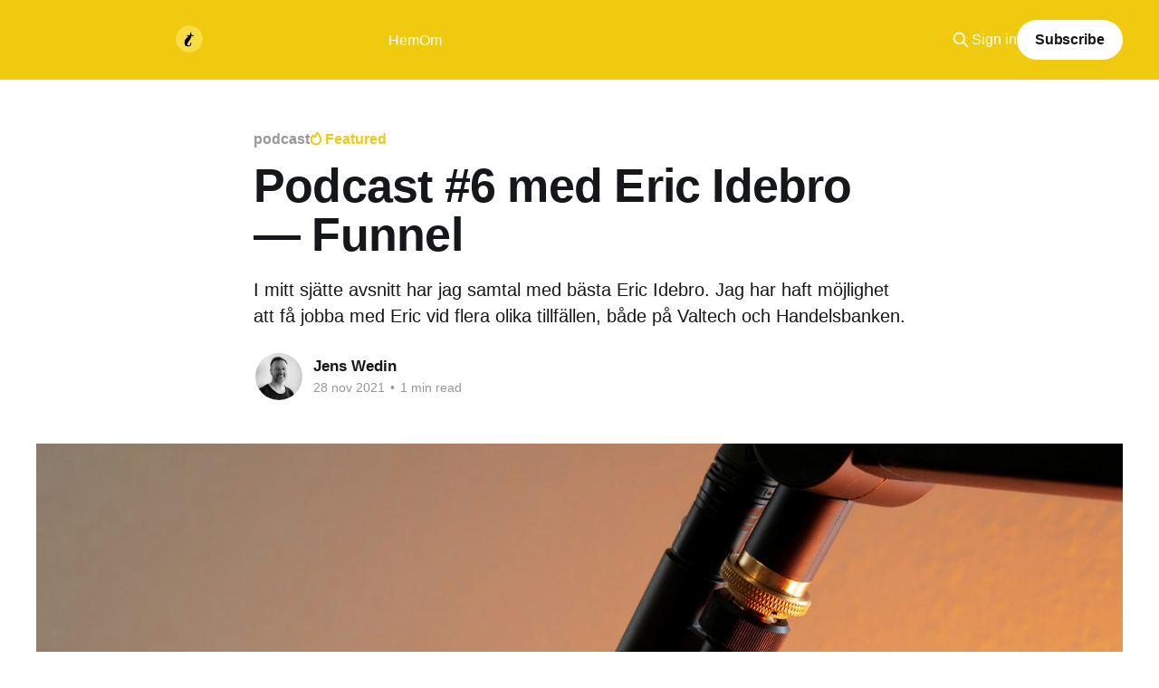

--- FILE ---
content_type: text/html; charset=utf-8
request_url: https://www.jenswedin.com/podcast-6-med-eric-idebro-funnel/
body_size: 6051
content:
<!DOCTYPE html>
<html lang="sv">
<head>

    <title>Podcast #6 med Eric Idebro — Funnel</title>
    <meta charset="utf-8" />
    <meta http-equiv="X-UA-Compatible" content="IE=edge" />
    <meta name="HandheldFriendly" content="True" />
    <meta name="viewport" content="width=device-width, initial-scale=1.0" />
    
    <link rel="preload" as="style" href="https://www.jenswedin.com/assets/built/screen.css?v=b42ed32542" />
    <link rel="preload" as="script" href="https://www.jenswedin.com/assets/built/casper.js?v=b42ed32542" />

    <link rel="stylesheet" type="text/css" href="https://www.jenswedin.com/assets/built/screen.css?v=b42ed32542" />

    <meta name="description" content="I mitt sjätte avsnitt har jag samtal med bästa Eric Idebro. Jag har haft möjlighet att få jobba med Eric vid flera olika tillfällen, både på Valtech och Handelsbanken.">
    <link rel="icon" href="https://www.jenswedin.com/content/images/size/w256h256/2021/05/logo2.png" type="image/png">
    <link rel="canonical" href="https://www.jenswedin.com/podcast-6-med-eric-idebro-funnel/">
    <meta name="referrer" content="no-referrer-when-downgrade">
    
    <meta property="og:site_name" content="Det måste finnas ett bättre sätt av Jens Wedin">
    <meta property="og:type" content="article">
    <meta property="og:title" content="Podcast #6 med Eric Idebro — Funnel">
    <meta property="og:description" content="I mitt sjätte avsnitt har jag samtal med bästa Eric Idebro. Jag har haft möjlighet att få jobba med Eric vid flera olika tillfällen, både på Valtech och Handelsbanken.">
    <meta property="og:url" content="https://www.jenswedin.com/podcast-6-med-eric-idebro-funnel/">
    <meta property="og:image" content="https://images.unsplash.com/photo-1619490287893-862fd1808407?crop&#x3D;entropy&amp;cs&#x3D;tinysrgb&amp;fit&#x3D;max&amp;fm&#x3D;jpg&amp;ixid&#x3D;MnwxMTc3M3wwfDF8c2VhcmNofDI5fHxwb2RjYXN0fGVufDB8fHx8MTYzODEyOTg5MA&amp;ixlib&#x3D;rb-1.2.1&amp;q&#x3D;80&amp;w&#x3D;2000">
    <meta property="article:published_time" content="2021-11-28T20:11:25.000Z">
    <meta property="article:modified_time" content="2021-11-28T20:12:23.000Z">
    <meta property="article:tag" content="podcast">
    
    <meta name="twitter:card" content="summary_large_image">
    <meta name="twitter:title" content="Podcast #6 med Eric Idebro — Funnel">
    <meta name="twitter:description" content="I mitt sjätte avsnitt har jag samtal med bästa Eric Idebro. Jag har haft möjlighet att få jobba med Eric vid flera olika tillfällen, både på Valtech och Handelsbanken.">
    <meta name="twitter:url" content="https://www.jenswedin.com/podcast-6-med-eric-idebro-funnel/">
    <meta name="twitter:image" content="https://images.unsplash.com/photo-1619490287893-862fd1808407?crop&#x3D;entropy&amp;cs&#x3D;tinysrgb&amp;fit&#x3D;max&amp;fm&#x3D;jpg&amp;ixid&#x3D;MnwxMTc3M3wwfDF8c2VhcmNofDI5fHxwb2RjYXN0fGVufDB8fHx8MTYzODEyOTg5MA&amp;ixlib&#x3D;rb-1.2.1&amp;q&#x3D;80&amp;w&#x3D;2000">
    <meta name="twitter:label1" content="Written by">
    <meta name="twitter:data1" content="Jens Wedin">
    <meta name="twitter:label2" content="Filed under">
    <meta name="twitter:data2" content="podcast">
    <meta property="og:image:width" content="1200">
    <meta property="og:image:height" content="900">
    
    <script type="application/ld+json">
{
    "@context": "https://schema.org",
    "@type": "Article",
    "publisher": {
        "@type": "Organization",
        "name": "Det måste finnas ett bättre sätt av Jens Wedin",
        "url": "https://www.jenswedin.com/",
        "logo": {
            "@type": "ImageObject",
            "url": "https://www.jenswedin.com/content/images/2021/05/logo2-1.png"
        }
    },
    "author": {
        "@type": "Person",
        "name": "Jens Wedin",
        "image": {
            "@type": "ImageObject",
            "url": "https://www.jenswedin.com/content/images/2021/03/jens-wedin.png",
            "width": 900,
            "height": 902
        },
        "url": "https://www.jenswedin.com/author/jens/",
        "sameAs": []
    },
    "headline": "Podcast #6 med Eric Idebro — Funnel",
    "url": "https://www.jenswedin.com/podcast-6-med-eric-idebro-funnel/",
    "datePublished": "2021-11-28T20:11:25.000Z",
    "dateModified": "2021-11-28T20:12:23.000Z",
    "image": {
        "@type": "ImageObject",
        "url": "https://images.unsplash.com/photo-1619490287893-862fd1808407?crop=entropy&cs=tinysrgb&fit=max&fm=jpg&ixid=MnwxMTc3M3wwfDF8c2VhcmNofDI5fHxwb2RjYXN0fGVufDB8fHx8MTYzODEyOTg5MA&ixlib=rb-1.2.1&q=80&w=2000",
        "width": 1200,
        "height": 900
    },
    "keywords": "podcast",
    "description": "I mitt sjätte avsnitt har jag samtal med bästa Eric Idebro. Jag har haft möjlighet att få jobba med Eric vid flera olika tillfällen, både på Valtech och Handelsbanken. ",
    "mainEntityOfPage": "https://www.jenswedin.com/podcast-6-med-eric-idebro-funnel/"
}
    </script>

    <meta name="generator" content="Ghost 6.13">
    <link rel="alternate" type="application/rss+xml" title="Det måste finnas ett bättre sätt av Jens Wedin" href="https://www.jenswedin.com/rss/">
    <script defer src="https://cdn.jsdelivr.net/ghost/portal@~2.56/umd/portal.min.js" data-i18n="true" data-ghost="https://www.jenswedin.com/" data-key="7f8a806d914b9e7d5458a5881d" data-api="https://det-maste-finnas-ett-batte-satt.ghost.io/ghost/api/content/" data-locale="sv" crossorigin="anonymous"></script><style id="gh-members-styles">.gh-post-upgrade-cta-content,
.gh-post-upgrade-cta {
    display: flex;
    flex-direction: column;
    align-items: center;
    font-family: -apple-system, BlinkMacSystemFont, 'Segoe UI', Roboto, Oxygen, Ubuntu, Cantarell, 'Open Sans', 'Helvetica Neue', sans-serif;
    text-align: center;
    width: 100%;
    color: #ffffff;
    font-size: 16px;
}

.gh-post-upgrade-cta-content {
    border-radius: 8px;
    padding: 40px 4vw;
}

.gh-post-upgrade-cta h2 {
    color: #ffffff;
    font-size: 28px;
    letter-spacing: -0.2px;
    margin: 0;
    padding: 0;
}

.gh-post-upgrade-cta p {
    margin: 20px 0 0;
    padding: 0;
}

.gh-post-upgrade-cta small {
    font-size: 16px;
    letter-spacing: -0.2px;
}

.gh-post-upgrade-cta a {
    color: #ffffff;
    cursor: pointer;
    font-weight: 500;
    box-shadow: none;
    text-decoration: underline;
}

.gh-post-upgrade-cta a:hover {
    color: #ffffff;
    opacity: 0.8;
    box-shadow: none;
    text-decoration: underline;
}

.gh-post-upgrade-cta a.gh-btn {
    display: block;
    background: #ffffff;
    text-decoration: none;
    margin: 28px 0 0;
    padding: 8px 18px;
    border-radius: 4px;
    font-size: 16px;
    font-weight: 600;
}

.gh-post-upgrade-cta a.gh-btn:hover {
    opacity: 0.92;
}</style>
    <script defer src="https://cdn.jsdelivr.net/ghost/sodo-search@~1.8/umd/sodo-search.min.js" data-key="7f8a806d914b9e7d5458a5881d" data-styles="https://cdn.jsdelivr.net/ghost/sodo-search@~1.8/umd/main.css" data-sodo-search="https://det-maste-finnas-ett-batte-satt.ghost.io/" data-locale="sv" crossorigin="anonymous"></script>
    
    <link href="https://www.jenswedin.com/webmentions/receive/" rel="webmention">
    <script defer src="/public/cards.min.js?v=b42ed32542"></script>
    <link rel="stylesheet" type="text/css" href="/public/cards.min.css?v=b42ed32542">
    <script defer src="/public/comment-counts.min.js?v=b42ed32542" data-ghost-comments-counts-api="https://www.jenswedin.com/members/api/comments/counts/"></script>
    <script defer src="/public/member-attribution.min.js?v=b42ed32542"></script><style>:root {--ghost-accent-color: #f0ca0f;}</style>
    <!-- Google tag (gtag.js) -->
<script async src="https://www.googletagmanager.com/gtag/js?id=UA-59893-6"></script>
<script>
  window.dataLayer = window.dataLayer || [];
  function gtag(){dataLayer.push(arguments);}
  gtag('js', new Date());

  gtag('config', 'UA-59893-6');
</script>

</head>
<body class="post-template tag-podcast is-head-left-logo has-cover">
<div class="viewport">

    <header id="gh-head" class="gh-head outer">
        <div class="gh-head-inner inner">
            <div class="gh-head-brand">
                <a class="gh-head-logo" href="https://www.jenswedin.com">
                        <img src="https://www.jenswedin.com/content/images/2021/05/logo2-1.png" alt="Det måste finnas ett bättre sätt av Jens Wedin">
                </a>
                <button class="gh-search gh-icon-btn" aria-label="Search this site" data-ghost-search><svg xmlns="http://www.w3.org/2000/svg" fill="none" viewBox="0 0 24 24" stroke="currentColor" stroke-width="2" width="20" height="20"><path stroke-linecap="round" stroke-linejoin="round" d="M21 21l-6-6m2-5a7 7 0 11-14 0 7 7 0 0114 0z"></path></svg></button>
                <button class="gh-burger" aria-label="Main Menu"></button>
            </div>

            <nav class="gh-head-menu">
                <ul class="nav">
    <li class="nav-hem"><a href="https://www.jenswedin.com/">Hem</a></li>
    <li class="nav-om"><a href="https://www.jenswedin.com/om/">Om</a></li>
</ul>

            </nav>

            <div class="gh-head-actions">
                    <button class="gh-search gh-icon-btn" aria-label="Search this site" data-ghost-search><svg xmlns="http://www.w3.org/2000/svg" fill="none" viewBox="0 0 24 24" stroke="currentColor" stroke-width="2" width="20" height="20"><path stroke-linecap="round" stroke-linejoin="round" d="M21 21l-6-6m2-5a7 7 0 11-14 0 7 7 0 0114 0z"></path></svg></button>
                    <div class="gh-head-members">
                                <a class="gh-head-link" href="#/portal/signin" data-portal="signin">Sign in</a>
                                <a class="gh-head-button" href="#/portal/signup" data-portal="signup">Subscribe</a>
                    </div>
            </div>
        </div>
    </header>

    <div class="site-content">
        



<main id="site-main" class="site-main">
<article class="article post tag-podcast featured ">

    <header class="article-header gh-canvas">

        <div class="article-tag post-card-tags">
                <span class="post-card-primary-tag">
                    <a href="/tag/podcast/">podcast</a>
                </span>
                <span class="post-card-featured"><svg width="16" height="17" viewBox="0 0 16 17" fill="none" xmlns="http://www.w3.org/2000/svg">
    <path d="M4.49365 4.58752C3.53115 6.03752 2.74365 7.70002 2.74365 9.25002C2.74365 10.6424 3.29678 11.9778 4.28134 12.9623C5.26591 13.9469 6.60127 14.5 7.99365 14.5C9.38604 14.5 10.7214 13.9469 11.706 12.9623C12.6905 11.9778 13.2437 10.6424 13.2437 9.25002C13.2437 6.00002 10.9937 3.50002 9.16865 1.68127L6.99365 6.25002L4.49365 4.58752Z" stroke="currentColor" stroke-width="2" stroke-linecap="round" stroke-linejoin="round"></path>
</svg> Featured</span>
        </div>

        <h1 class="article-title">Podcast #6 med Eric Idebro — Funnel</h1>

            <p class="article-excerpt">I mitt sjätte avsnitt har jag samtal med bästa Eric Idebro. Jag har haft möjlighet att få jobba med Eric vid flera olika tillfällen, både på Valtech och Handelsbanken. </p>

        <div class="article-byline">
        <section class="article-byline-content">

            <ul class="author-list instapaper_ignore">
                <li class="author-list-item">
                    <a href="/author/jens/" class="author-avatar" aria-label="Read more of Jens Wedin">
                        <img class="author-profile-image" src="/content/images/size/w100/2021/03/jens-wedin.png" alt="Jens Wedin" />
                    </a>
                </li>
            </ul>

            <div class="article-byline-meta">
                <h4 class="author-name"><a href="/author/jens/">Jens Wedin</a></h4>
                <div class="byline-meta-content">
                    <time class="byline-meta-date" datetime="2021-11-28">28 nov 2021</time>
                        <span class="byline-reading-time"><span class="bull">&bull;</span> 1 min read</span>
                </div>
            </div>

        </section>
        </div>

            <figure class="article-image">
                <img
                    srcset="https://images.unsplash.com/photo-1619490287893-862fd1808407?crop&#x3D;entropy&amp;cs&#x3D;tinysrgb&amp;fit&#x3D;max&amp;fm&#x3D;jpg&amp;ixid&#x3D;MnwxMTc3M3wwfDF8c2VhcmNofDI5fHxwb2RjYXN0fGVufDB8fHx8MTYzODEyOTg5MA&amp;ixlib&#x3D;rb-1.2.1&amp;q&#x3D;80&amp;w&#x3D;300 300w,
                            https://images.unsplash.com/photo-1619490287893-862fd1808407?crop&#x3D;entropy&amp;cs&#x3D;tinysrgb&amp;fit&#x3D;max&amp;fm&#x3D;jpg&amp;ixid&#x3D;MnwxMTc3M3wwfDF8c2VhcmNofDI5fHxwb2RjYXN0fGVufDB8fHx8MTYzODEyOTg5MA&amp;ixlib&#x3D;rb-1.2.1&amp;q&#x3D;80&amp;w&#x3D;600 600w,
                            https://images.unsplash.com/photo-1619490287893-862fd1808407?crop&#x3D;entropy&amp;cs&#x3D;tinysrgb&amp;fit&#x3D;max&amp;fm&#x3D;jpg&amp;ixid&#x3D;MnwxMTc3M3wwfDF8c2VhcmNofDI5fHxwb2RjYXN0fGVufDB8fHx8MTYzODEyOTg5MA&amp;ixlib&#x3D;rb-1.2.1&amp;q&#x3D;80&amp;w&#x3D;1000 1000w,
                            https://images.unsplash.com/photo-1619490287893-862fd1808407?crop&#x3D;entropy&amp;cs&#x3D;tinysrgb&amp;fit&#x3D;max&amp;fm&#x3D;jpg&amp;ixid&#x3D;MnwxMTc3M3wwfDF8c2VhcmNofDI5fHxwb2RjYXN0fGVufDB8fHx8MTYzODEyOTg5MA&amp;ixlib&#x3D;rb-1.2.1&amp;q&#x3D;80&amp;w&#x3D;2000 2000w"
                    sizes="(min-width: 1400px) 1400px, 92vw"
                    src="https://images.unsplash.com/photo-1619490287893-862fd1808407?crop&#x3D;entropy&amp;cs&#x3D;tinysrgb&amp;fit&#x3D;max&amp;fm&#x3D;jpg&amp;ixid&#x3D;MnwxMTc3M3wwfDF8c2VhcmNofDI5fHxwb2RjYXN0fGVufDB8fHx8MTYzODEyOTg5MA&amp;ixlib&#x3D;rb-1.2.1&amp;q&#x3D;80&amp;w&#x3D;2000"
                    alt="Podcast #6 med Eric Idebro — Funnel"
                />
                    <figcaption>Foto a <a href="https://unsplash.com/@chris_lynch_?utm_source=ghost&amp;utm_medium=referral&amp;utm_campaign=api-credit">Chris Lynch</a></figcaption>
            </figure>

    </header>

    <section class="gh-content gh-canvas">
        <p>I mitt sjätte avsnitt har jag samtal med bästa <a href="https://www.linkedin.com/in/ericidebro/?ref=jenswedin.com">Eric Idebro</a>. Jag har haft möjlighet att få jobba med Eric vid flera olika tillfällen, både på Valtech och Handelsbanken. </p><p>Eric har stor erfarenhet av att jobba inom UX och produkt- och tjänsteutveckling. Han har jobbat som konsult på Valtech, InUse, Agical men även på produktbolag som Unikum och Handelsbanken. På senare år har Eric mer gått mot att vara coach, designledare och nu senast som Chief Design Officer på Funnel.</p><p><br><strong>I detta samtal pratar vi om</strong></p><ul><li>Om att införa design i organisationer</li><li>Att ge bort design till andra kompetenser</li><li>Att bygga designförmåga på Arbetsförmedlingen</li><li>Att våga och tro att man kan göra en förändring</li><li>Är det speciellt att ha en ”stol vid bordet”</li><li>Och mycket, mycket annat</li></ul><p><em>Logga in eller bli medlem för att lyssna (det är gratis)</em></p>
<aside class="gh-post-upgrade-cta">
    <div class="gh-post-upgrade-cta-content" style="background-color: #f0ca0f">
            <h2>This post is for subscribers only</h2>
            <a class="gh-btn" data-portal="signup" href="#/portal/signup" style="color:#f0ca0f">Subscribe now</a>
            <p><small>Already have an account? <a data-portal="signin" href="#/portal/signin">Sign in</a></small></p>
    </div>
</aside>

    </section>


</article>
</main>




            <aside class="read-more-wrap outer">
                <div class="read-more inner">
                        
<article class="post-card post featured post-access-members">

    <a class="post-card-image-link" href="/det-tar-en-jakla-tid/">

        <img class="post-card-image"
            srcset="https://images.unsplash.com/photo-1671813847405-710a1d27aa77?crop&#x3D;entropy&amp;cs&#x3D;tinysrgb&amp;fit&#x3D;max&amp;fm&#x3D;jpg&amp;ixid&#x3D;M3wxMTc3M3wwfDF8c2VhcmNofDE3fHx0fGVufDB8fHx8MTcyNjMwMDYzM3ww&amp;ixlib&#x3D;rb-4.0.3&amp;q&#x3D;80&amp;w&#x3D;300 300w,
                    https://images.unsplash.com/photo-1671813847405-710a1d27aa77?crop&#x3D;entropy&amp;cs&#x3D;tinysrgb&amp;fit&#x3D;max&amp;fm&#x3D;jpg&amp;ixid&#x3D;M3wxMTc3M3wwfDF8c2VhcmNofDE3fHx0fGVufDB8fHx8MTcyNjMwMDYzM3ww&amp;ixlib&#x3D;rb-4.0.3&amp;q&#x3D;80&amp;w&#x3D;600 600w,
                    https://images.unsplash.com/photo-1671813847405-710a1d27aa77?crop&#x3D;entropy&amp;cs&#x3D;tinysrgb&amp;fit&#x3D;max&amp;fm&#x3D;jpg&amp;ixid&#x3D;M3wxMTc3M3wwfDF8c2VhcmNofDE3fHx0fGVufDB8fHx8MTcyNjMwMDYzM3ww&amp;ixlib&#x3D;rb-4.0.3&amp;q&#x3D;80&amp;w&#x3D;1000 1000w,
                    https://images.unsplash.com/photo-1671813847405-710a1d27aa77?crop&#x3D;entropy&amp;cs&#x3D;tinysrgb&amp;fit&#x3D;max&amp;fm&#x3D;jpg&amp;ixid&#x3D;M3wxMTc3M3wwfDF8c2VhcmNofDE3fHx0fGVufDB8fHx8MTcyNjMwMDYzM3ww&amp;ixlib&#x3D;rb-4.0.3&amp;q&#x3D;80&amp;w&#x3D;2000 2000w"
            sizes="(max-width: 1000px) 400px, 800px"
            src="https://images.unsplash.com/photo-1671813847405-710a1d27aa77?crop&#x3D;entropy&amp;cs&#x3D;tinysrgb&amp;fit&#x3D;max&amp;fm&#x3D;jpg&amp;ixid&#x3D;M3wxMTc3M3wwfDF8c2VhcmNofDE3fHx0fGVufDB8fHx8MTcyNjMwMDYzM3ww&amp;ixlib&#x3D;rb-4.0.3&amp;q&#x3D;80&amp;w&#x3D;600"
            alt="Det tar en jäkla tid"
            loading="lazy"
        />

            <div class="post-card-access">
                <svg width="20" height="20" viewBox="0 0 20 20" fill="none" xmlns="http://www.w3.org/2000/svg">
    <path d="M16.25 6.875H3.75C3.40482 6.875 3.125 7.15482 3.125 7.5V16.25C3.125 16.5952 3.40482 16.875 3.75 16.875H16.25C16.5952 16.875 16.875 16.5952 16.875 16.25V7.5C16.875 7.15482 16.5952 6.875 16.25 6.875Z" stroke="currentColor" stroke-width="2" stroke-linecap="round" stroke-linejoin="round"></path>
    <path d="M7.1875 6.875V4.0625C7.1875 3.31658 7.48382 2.60121 8.01126 2.07376C8.53871 1.54632 9.25408 1.25 10 1.25C10.7459 1.25 11.4613 1.54632 11.9887 2.07376C12.5162 2.60121 12.8125 3.31658 12.8125 4.0625V6.875" stroke="currentColor" stroke-width="2" stroke-linecap="round" stroke-linejoin="round"></path>
    <path d="M10 13.125C10.6904 13.125 11.25 12.5654 11.25 11.875C11.25 11.1846 10.6904 10.625 10 10.625C9.30964 10.625 8.75 11.1846 8.75 11.875C8.75 12.5654 9.30964 13.125 10 13.125Z" fill="currentColor"></path>
</svg>                    Members only
            </div>

    </a>

    <div class="post-card-content">

        <a class="post-card-content-link" href="/det-tar-en-jakla-tid/">
            <header class="post-card-header">
                <div class="post-card-tags">
                        <span class="post-card-featured"><svg width="16" height="17" viewBox="0 0 16 17" fill="none" xmlns="http://www.w3.org/2000/svg">
    <path d="M4.49365 4.58752C3.53115 6.03752 2.74365 7.70002 2.74365 9.25002C2.74365 10.6424 3.29678 11.9778 4.28134 12.9623C5.26591 13.9469 6.60127 14.5 7.99365 14.5C9.38604 14.5 10.7214 13.9469 11.706 12.9623C12.6905 11.9778 13.2437 10.6424 13.2437 9.25002C13.2437 6.00002 10.9937 3.50002 9.16865 1.68127L6.99365 6.25002L4.49365 4.58752Z" stroke="currentColor" stroke-width="2" stroke-linecap="round" stroke-linejoin="round"></path>
</svg> Featured</span>
                </div>
                <h2 class="post-card-title">
                    Det tar en jäkla tid
                </h2>
            </header>
                <div class="post-card-excerpt">Det tar en jäkla tid. Ja, det tar faktiskt lång tid. Det tar ca 3 år att ta sig från nivå till en annan när vi pratar mognad inom ett lite större bolag.</div>
        </a>

        <footer class="post-card-meta">
            <time class="post-card-meta-date" datetime="2024-09-14">14 sep 2024</time>
                <span class="post-card-meta-length">2 min read</span>
                <script
    data-ghost-comment-count="66e53f5fc9b8980001a0181b"
    data-ghost-comment-count-empty=""
    data-ghost-comment-count-singular="comment"
    data-ghost-comment-count-plural="comments"
    data-ghost-comment-count-tag="span"
    data-ghost-comment-count-class-name=""
    data-ghost-comment-count-autowrap="true"
>
</script>
        </footer>

    </div>

</article>
                        
<article class="post-card post featured post-access-members">

    <a class="post-card-image-link" href="/aret-2023/">

        <img class="post-card-image"
            srcset="https://images.unsplash.com/photo-1562540257-fbf55fef0405?crop&#x3D;entropy&amp;cs&#x3D;tinysrgb&amp;fit&#x3D;max&amp;fm&#x3D;jpg&amp;ixid&#x3D;M3wxMTc3M3wwfDF8c2VhcmNofDEwOXx8eWVsbG93fGVufDB8fHx8MTcwMzY4NzAzN3ww&amp;ixlib&#x3D;rb-4.0.3&amp;q&#x3D;80&amp;w&#x3D;300 300w,
                    https://images.unsplash.com/photo-1562540257-fbf55fef0405?crop&#x3D;entropy&amp;cs&#x3D;tinysrgb&amp;fit&#x3D;max&amp;fm&#x3D;jpg&amp;ixid&#x3D;M3wxMTc3M3wwfDF8c2VhcmNofDEwOXx8eWVsbG93fGVufDB8fHx8MTcwMzY4NzAzN3ww&amp;ixlib&#x3D;rb-4.0.3&amp;q&#x3D;80&amp;w&#x3D;600 600w,
                    https://images.unsplash.com/photo-1562540257-fbf55fef0405?crop&#x3D;entropy&amp;cs&#x3D;tinysrgb&amp;fit&#x3D;max&amp;fm&#x3D;jpg&amp;ixid&#x3D;M3wxMTc3M3wwfDF8c2VhcmNofDEwOXx8eWVsbG93fGVufDB8fHx8MTcwMzY4NzAzN3ww&amp;ixlib&#x3D;rb-4.0.3&amp;q&#x3D;80&amp;w&#x3D;1000 1000w,
                    https://images.unsplash.com/photo-1562540257-fbf55fef0405?crop&#x3D;entropy&amp;cs&#x3D;tinysrgb&amp;fit&#x3D;max&amp;fm&#x3D;jpg&amp;ixid&#x3D;M3wxMTc3M3wwfDF8c2VhcmNofDEwOXx8eWVsbG93fGVufDB8fHx8MTcwMzY4NzAzN3ww&amp;ixlib&#x3D;rb-4.0.3&amp;q&#x3D;80&amp;w&#x3D;2000 2000w"
            sizes="(max-width: 1000px) 400px, 800px"
            src="https://images.unsplash.com/photo-1562540257-fbf55fef0405?crop&#x3D;entropy&amp;cs&#x3D;tinysrgb&amp;fit&#x3D;max&amp;fm&#x3D;jpg&amp;ixid&#x3D;M3wxMTc3M3wwfDF8c2VhcmNofDEwOXx8eWVsbG93fGVufDB8fHx8MTcwMzY4NzAzN3ww&amp;ixlib&#x3D;rb-4.0.3&amp;q&#x3D;80&amp;w&#x3D;600"
            alt="Året 2023"
            loading="lazy"
        />

            <div class="post-card-access">
                <svg width="20" height="20" viewBox="0 0 20 20" fill="none" xmlns="http://www.w3.org/2000/svg">
    <path d="M16.25 6.875H3.75C3.40482 6.875 3.125 7.15482 3.125 7.5V16.25C3.125 16.5952 3.40482 16.875 3.75 16.875H16.25C16.5952 16.875 16.875 16.5952 16.875 16.25V7.5C16.875 7.15482 16.5952 6.875 16.25 6.875Z" stroke="currentColor" stroke-width="2" stroke-linecap="round" stroke-linejoin="round"></path>
    <path d="M7.1875 6.875V4.0625C7.1875 3.31658 7.48382 2.60121 8.01126 2.07376C8.53871 1.54632 9.25408 1.25 10 1.25C10.7459 1.25 11.4613 1.54632 11.9887 2.07376C12.5162 2.60121 12.8125 3.31658 12.8125 4.0625V6.875" stroke="currentColor" stroke-width="2" stroke-linecap="round" stroke-linejoin="round"></path>
    <path d="M10 13.125C10.6904 13.125 11.25 12.5654 11.25 11.875C11.25 11.1846 10.6904 10.625 10 10.625C9.30964 10.625 8.75 11.1846 8.75 11.875C8.75 12.5654 9.30964 13.125 10 13.125Z" fill="currentColor"></path>
</svg>                    Members only
            </div>

    </a>

    <div class="post-card-content">

        <a class="post-card-content-link" href="/aret-2023/">
            <header class="post-card-header">
                <div class="post-card-tags">
                        <span class="post-card-featured"><svg width="16" height="17" viewBox="0 0 16 17" fill="none" xmlns="http://www.w3.org/2000/svg">
    <path d="M4.49365 4.58752C3.53115 6.03752 2.74365 7.70002 2.74365 9.25002C2.74365 10.6424 3.29678 11.9778 4.28134 12.9623C5.26591 13.9469 6.60127 14.5 7.99365 14.5C9.38604 14.5 10.7214 13.9469 11.706 12.9623C12.6905 11.9778 13.2437 10.6424 13.2437 9.25002C13.2437 6.00002 10.9937 3.50002 9.16865 1.68127L6.99365 6.25002L4.49365 4.58752Z" stroke="currentColor" stroke-width="2" stroke-linecap="round" stroke-linejoin="round"></path>
</svg> Featured</span>
                </div>
                <h2 class="post-card-title">
                    Året 2023
                </h2>
            </header>
        </a>

        <footer class="post-card-meta">
            <time class="post-card-meta-date" datetime="2023-12-28">28 dec 2023</time>
                <span class="post-card-meta-length">4 min read</span>
                <script
    data-ghost-comment-count="658c3347e1d55d0001fee578"
    data-ghost-comment-count-empty=""
    data-ghost-comment-count-singular="comment"
    data-ghost-comment-count-plural="comments"
    data-ghost-comment-count-tag="span"
    data-ghost-comment-count-class-name=""
    data-ghost-comment-count-autowrap="true"
>
</script>
        </footer>

    </div>

</article>
                        
<article class="post-card post featured post-access-members">

    <a class="post-card-image-link" href="/empatin/">

        <img class="post-card-image"
            srcset="https://images.unsplash.com/photo-1504616267454-5460d659c9be?crop&#x3D;entropy&amp;cs&#x3D;tinysrgb&amp;fit&#x3D;max&amp;fm&#x3D;jpg&amp;ixid&#x3D;M3wxMTc3M3wwfDF8c2VhcmNofDI0OXx8Y2FyZSUyMHllbGxvd3xlbnwwfHx8fDE3MDAzMTYxMjh8MA&amp;ixlib&#x3D;rb-4.0.3&amp;q&#x3D;80&amp;w&#x3D;300 300w,
                    https://images.unsplash.com/photo-1504616267454-5460d659c9be?crop&#x3D;entropy&amp;cs&#x3D;tinysrgb&amp;fit&#x3D;max&amp;fm&#x3D;jpg&amp;ixid&#x3D;M3wxMTc3M3wwfDF8c2VhcmNofDI0OXx8Y2FyZSUyMHllbGxvd3xlbnwwfHx8fDE3MDAzMTYxMjh8MA&amp;ixlib&#x3D;rb-4.0.3&amp;q&#x3D;80&amp;w&#x3D;600 600w,
                    https://images.unsplash.com/photo-1504616267454-5460d659c9be?crop&#x3D;entropy&amp;cs&#x3D;tinysrgb&amp;fit&#x3D;max&amp;fm&#x3D;jpg&amp;ixid&#x3D;M3wxMTc3M3wwfDF8c2VhcmNofDI0OXx8Y2FyZSUyMHllbGxvd3xlbnwwfHx8fDE3MDAzMTYxMjh8MA&amp;ixlib&#x3D;rb-4.0.3&amp;q&#x3D;80&amp;w&#x3D;1000 1000w,
                    https://images.unsplash.com/photo-1504616267454-5460d659c9be?crop&#x3D;entropy&amp;cs&#x3D;tinysrgb&amp;fit&#x3D;max&amp;fm&#x3D;jpg&amp;ixid&#x3D;M3wxMTc3M3wwfDF8c2VhcmNofDI0OXx8Y2FyZSUyMHllbGxvd3xlbnwwfHx8fDE3MDAzMTYxMjh8MA&amp;ixlib&#x3D;rb-4.0.3&amp;q&#x3D;80&amp;w&#x3D;2000 2000w"
            sizes="(max-width: 1000px) 400px, 800px"
            src="https://images.unsplash.com/photo-1504616267454-5460d659c9be?crop&#x3D;entropy&amp;cs&#x3D;tinysrgb&amp;fit&#x3D;max&amp;fm&#x3D;jpg&amp;ixid&#x3D;M3wxMTc3M3wwfDF8c2VhcmNofDI0OXx8Y2FyZSUyMHllbGxvd3xlbnwwfHx8fDE3MDAzMTYxMjh8MA&amp;ixlib&#x3D;rb-4.0.3&amp;q&#x3D;80&amp;w&#x3D;600"
            alt="Empatin"
            loading="lazy"
        />

            <div class="post-card-access">
                <svg width="20" height="20" viewBox="0 0 20 20" fill="none" xmlns="http://www.w3.org/2000/svg">
    <path d="M16.25 6.875H3.75C3.40482 6.875 3.125 7.15482 3.125 7.5V16.25C3.125 16.5952 3.40482 16.875 3.75 16.875H16.25C16.5952 16.875 16.875 16.5952 16.875 16.25V7.5C16.875 7.15482 16.5952 6.875 16.25 6.875Z" stroke="currentColor" stroke-width="2" stroke-linecap="round" stroke-linejoin="round"></path>
    <path d="M7.1875 6.875V4.0625C7.1875 3.31658 7.48382 2.60121 8.01126 2.07376C8.53871 1.54632 9.25408 1.25 10 1.25C10.7459 1.25 11.4613 1.54632 11.9887 2.07376C12.5162 2.60121 12.8125 3.31658 12.8125 4.0625V6.875" stroke="currentColor" stroke-width="2" stroke-linecap="round" stroke-linejoin="round"></path>
    <path d="M10 13.125C10.6904 13.125 11.25 12.5654 11.25 11.875C11.25 11.1846 10.6904 10.625 10 10.625C9.30964 10.625 8.75 11.1846 8.75 11.875C8.75 12.5654 9.30964 13.125 10 13.125Z" fill="currentColor"></path>
</svg>                    Members only
            </div>

    </a>

    <div class="post-card-content">

        <a class="post-card-content-link" href="/empatin/">
            <header class="post-card-header">
                <div class="post-card-tags">
                        <span class="post-card-featured"><svg width="16" height="17" viewBox="0 0 16 17" fill="none" xmlns="http://www.w3.org/2000/svg">
    <path d="M4.49365 4.58752C3.53115 6.03752 2.74365 7.70002 2.74365 9.25002C2.74365 10.6424 3.29678 11.9778 4.28134 12.9623C5.26591 13.9469 6.60127 14.5 7.99365 14.5C9.38604 14.5 10.7214 13.9469 11.706 12.9623C12.6905 11.9778 13.2437 10.6424 13.2437 9.25002C13.2437 6.00002 10.9937 3.50002 9.16865 1.68127L6.99365 6.25002L4.49365 4.58752Z" stroke="currentColor" stroke-width="2" stroke-linecap="round" stroke-linejoin="round"></path>
</svg> Featured</span>
                </div>
                <h2 class="post-card-title">
                    Empatin
                </h2>
            </header>
        </a>

        <footer class="post-card-meta">
            <time class="post-card-meta-date" datetime="2023-11-19">19 nov 2023</time>
                <span class="post-card-meta-length">1 min read</span>
                <script
    data-ghost-comment-count="6558bc1cda3f8d00017a0fd4"
    data-ghost-comment-count-empty=""
    data-ghost-comment-count-singular="comment"
    data-ghost-comment-count-plural="comments"
    data-ghost-comment-count-tag="span"
    data-ghost-comment-count-class-name=""
    data-ghost-comment-count-autowrap="true"
>
</script>
        </footer>

    </div>

</article>
                </div>
            </aside>



    </div>

    <footer class="site-footer outer">
        <div class="inner">
            <section class="copyright"><a href="https://www.jenswedin.com">Det måste finnas ett bättre sätt av Jens Wedin</a> &copy; 2026</section>
            <nav class="site-footer-nav">
                <ul class="nav">
    <li class="nav-integritet"><a href="https://www.jenswedin.com/integritet/">Integritet</a></li>
    <li class="nav-kontakt"><a href="https://www.jenswedin.com/om/">Kontakt</a></li>
</ul>

            </nav>
            <div class="gh-powered-by"><a href="https://ghost.org/" target="_blank" rel="noopener">Powered by Ghost</a></div>
        </div>
    </footer>

</div>

    <div class="pswp" tabindex="-1" role="dialog" aria-hidden="true">
    <div class="pswp__bg"></div>

    <div class="pswp__scroll-wrap">
        <div class="pswp__container">
            <div class="pswp__item"></div>
            <div class="pswp__item"></div>
            <div class="pswp__item"></div>
        </div>

        <div class="pswp__ui pswp__ui--hidden">
            <div class="pswp__top-bar">
                <div class="pswp__counter"></div>

                <button class="pswp__button pswp__button--close" title="Close (Esc)"></button>
                <button class="pswp__button pswp__button--share" title="Share"></button>
                <button class="pswp__button pswp__button--fs" title="Toggle fullscreen"></button>
                <button class="pswp__button pswp__button--zoom" title="Zoom in/out"></button>

                <div class="pswp__preloader">
                    <div class="pswp__preloader__icn">
                        <div class="pswp__preloader__cut">
                            <div class="pswp__preloader__donut"></div>
                        </div>
                    </div>
                </div>
            </div>

            <div class="pswp__share-modal pswp__share-modal--hidden pswp__single-tap">
                <div class="pswp__share-tooltip"></div>
            </div>

            <button class="pswp__button pswp__button--arrow--left" title="Previous (arrow left)"></button>
            <button class="pswp__button pswp__button--arrow--right" title="Next (arrow right)"></button>

            <div class="pswp__caption">
                <div class="pswp__caption__center"></div>
            </div>
        </div>
    </div>
</div>
<script
    src="https://code.jquery.com/jquery-3.5.1.min.js"
    integrity="sha256-9/aliU8dGd2tb6OSsuzixeV4y/faTqgFtohetphbbj0="
    crossorigin="anonymous">
</script>
<script src="https://www.jenswedin.com/assets/built/casper.js?v=b42ed32542"></script>
<script>
$(document).ready(function () {
    // Mobile Menu Trigger
    $('.gh-burger').click(function () {
        $('body').toggleClass('gh-head-open');
    });
    // FitVids - Makes video embeds responsive
    $(".gh-content").fitVids();
});
</script>



</body>
</html>
